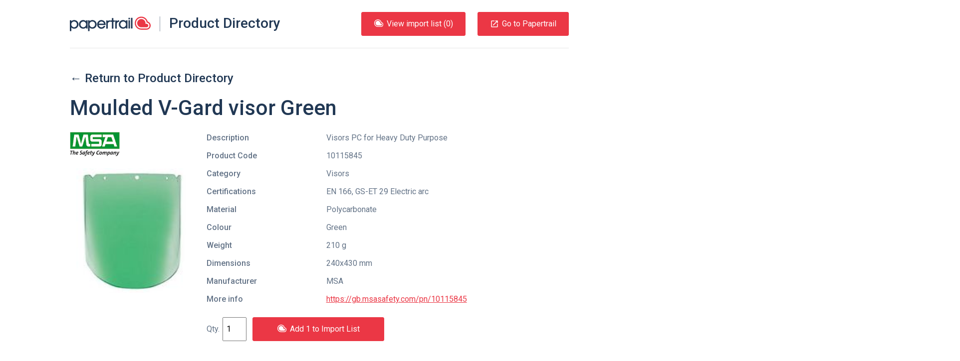

--- FILE ---
content_type: text/html; charset=UTF-8
request_url: https://products.papertrail.io/msa/9d8bf2d1-moulded-v-gard-visor-green/
body_size: 19924
content:
<!DOCTYPE html><html lang="en"><head><meta charSet="utf-8"/><meta http-equiv="x-ua-compatible" content="ie=edge"/><meta name="viewport" content="width=device-width, initial-scale=1, shrink-to-fit=no"/><style id="typography.js">html{font-family:sans-serif;-ms-text-size-adjust:100%;-webkit-text-size-adjust:100%}body{margin:0}article,aside,details,figcaption,figure,footer,header,main,menu,nav,section,summary{display:block}audio,canvas,progress,video{display:inline-block}audio:not([controls]){display:none;height:0}progress{vertical-align:baseline}[hidden],template{display:none}a{background-color:transparent;-webkit-text-decoration-skip:objects}a:active,a:hover{outline-width:0}abbr[title]{border-bottom:none;text-decoration:underline;text-decoration:underline dotted}b,strong{font-weight:inherit;font-weight:bolder}dfn{font-style:italic}h1{font-size:2em;margin:.67em 0}mark{background-color:#ff0;color:#000}small{font-size:80%}sub,sup{font-size:75%;line-height:0;position:relative;vertical-align:baseline}sub{bottom:-.25em}sup{top:-.5em}img{border-style:none}svg:not(:root){overflow:hidden}code,kbd,pre,samp{font-family:monospace,monospace;font-size:1em}figure{margin:1em 40px}hr{box-sizing:content-box;height:0;overflow:visible}button,input,optgroup,select,textarea{font:inherit;margin:0}optgroup{font-weight:700}button,input{overflow:visible}button,select{text-transform:none}[type=reset],[type=submit],button,html [type=button]{-webkit-appearance:button}[type=button]::-moz-focus-inner,[type=reset]::-moz-focus-inner,[type=submit]::-moz-focus-inner,button::-moz-focus-inner{border-style:none;padding:0}[type=button]:-moz-focusring,[type=reset]:-moz-focusring,[type=submit]:-moz-focusring,button:-moz-focusring{outline:1px dotted ButtonText}fieldset{border:1px solid silver;margin:0 2px;padding:.35em .625em .75em}legend{box-sizing:border-box;color:inherit;display:table;max-width:100%;padding:0;white-space:normal}textarea{overflow:auto}[type=checkbox],[type=radio]{box-sizing:border-box;padding:0}[type=number]::-webkit-inner-spin-button,[type=number]::-webkit-outer-spin-button{height:auto}[type=search]{-webkit-appearance:textfield;outline-offset:-2px}[type=search]::-webkit-search-cancel-button,[type=search]::-webkit-search-decoration{-webkit-appearance:none}::-webkit-input-placeholder{color:inherit;opacity:.54}::-webkit-file-upload-button{-webkit-appearance:button;font:inherit}html{font:62.5%/1.5 'Roboto',sans-serif;box-sizing:border-box;overflow-y:scroll;}*{box-sizing:inherit;}*:before{box-sizing:inherit;}*:after{box-sizing:inherit;}body{color:rgba(33,56,84,0.7);font-family:'Roboto',sans-serif;font-weight:normal;word-wrap:break-word;font-kerning:normal;-moz-font-feature-settings:"kern", "liga", "clig", "calt";-ms-font-feature-settings:"kern", "liga", "clig", "calt";-webkit-font-feature-settings:"kern", "liga", "clig", "calt";font-feature-settings:"kern", "liga", "clig", "calt";}img{max-width:100%;margin-left:0;margin-right:0;margin-top:0;padding-bottom:0;padding-left:0;padding-right:0;padding-top:0;margin-bottom:2.4rem;}h1{margin-left:0;margin-right:0;margin-top:0;padding-bottom:0;padding-left:0;padding-right:0;padding-top:0;margin-bottom:2.4rem;color:rgba(33,56,84,1);font-family:'Roboto',sans-serif;font-weight:500;text-rendering:optimizeLegibility;font-size:4.2rem;line-height:1.1428571428571428;}h2{margin-left:0;margin-right:0;margin-top:0;padding-bottom:0;padding-left:0;padding-right:0;padding-top:0;margin-bottom:2.4rem;color:rgba(33,56,84,1);font-family:'Roboto',sans-serif;font-weight:500;text-rendering:optimizeLegibility;font-size:3rem;line-height:1.6;}h3{margin-left:0;margin-right:0;margin-top:0;padding-bottom:0;padding-left:0;padding-right:0;padding-top:0;margin-bottom:2.4rem;color:rgba(33,56,84,1);font-family:'Roboto',sans-serif;font-weight:500;text-rendering:optimizeLegibility;font-size:2.4rem;line-height:1;}h4{margin-left:0;margin-right:0;margin-top:0;padding-bottom:0;padding-left:0;padding-right:0;padding-top:0;margin-bottom:2.4rem;color:rgba(33,56,84,1);font-family:'Roboto',sans-serif;font-weight:500;text-rendering:optimizeLegibility;font-size:1.8rem;line-height:1.3333333333333333;}h5{margin-left:0;margin-right:0;margin-top:0;padding-bottom:0;padding-left:0;padding-right:0;padding-top:0;margin-bottom:2.4rem;color:rgba(33,56,84,1);font-family:'Roboto',sans-serif;font-weight:500;text-rendering:optimizeLegibility;font-size:1.6rem;line-height:1.5;}h6{margin-left:0;margin-right:0;margin-top:0;padding-bottom:0;padding-left:0;padding-right:0;padding-top:0;margin-bottom:2.4rem;color:rgba(33,56,84,1);font-family:'Roboto',sans-serif;font-weight:500;text-rendering:optimizeLegibility;font-size:1.4rem;line-height:1.7142857142857142;}hgroup{margin-left:0;margin-right:0;margin-top:0;padding-bottom:0;padding-left:0;padding-right:0;padding-top:0;margin-bottom:2.4rem;}ul{margin-left:1.5rem;margin-right:0;margin-top:0;padding-bottom:0;padding-left:0;padding-right:0;padding-top:0;margin-bottom:2.4rem;list-style-position:outside;list-style-image:none;}ol{margin-left:1.5rem;margin-right:0;margin-top:0;padding-bottom:0;padding-left:0;padding-right:0;padding-top:0;margin-bottom:2.4rem;list-style-position:outside;list-style-image:none;}dl{margin-left:0;margin-right:0;margin-top:0;padding-bottom:0;padding-left:0;padding-right:0;padding-top:0;margin-bottom:2.4rem;}dd{margin-left:0;margin-right:0;margin-top:0;padding-bottom:0;padding-left:0;padding-right:0;padding-top:0;margin-bottom:2.4rem;}p{margin-left:0;margin-right:0;margin-top:0;padding-bottom:0;padding-left:0;padding-right:0;padding-top:0;margin-bottom:2.4rem;}figure{margin-left:0;margin-right:0;margin-top:0;padding-bottom:0;padding-left:0;padding-right:0;padding-top:0;margin-bottom:2.4rem;}pre{margin-left:0;margin-right:0;margin-top:0;padding-bottom:0;padding-left:0;padding-right:0;padding-top:0;margin-bottom:2.4rem;font-size:0.85rem;line-height:1.5rem;}table{margin-left:0;margin-right:0;margin-top:0;padding-bottom:0;padding-left:0;padding-right:0;padding-top:0;margin-bottom:2.4rem;font-size:1rem;line-height:1.5rem;border-collapse:collapse;width:100%;}fieldset{margin-left:0;margin-right:0;margin-top:0;padding-bottom:0;padding-left:0;padding-right:0;padding-top:0;margin-bottom:2.4rem;}blockquote{margin-left:1.5rem;margin-right:1.5rem;margin-top:0;padding-bottom:0;padding-left:0;padding-right:0;padding-top:0;margin-bottom:2.4rem;}form{margin-left:0;margin-right:0;margin-top:0;padding-bottom:0;padding-left:0;padding-right:0;padding-top:0;margin-bottom:2.4rem;}noscript{margin-left:0;margin-right:0;margin-top:0;padding-bottom:0;padding-left:0;padding-right:0;padding-top:0;margin-bottom:2.4rem;}iframe{margin-left:0;margin-right:0;margin-top:0;padding-bottom:0;padding-left:0;padding-right:0;padding-top:0;margin-bottom:2.4rem;}hr{margin-left:0;margin-right:0;margin-top:0;padding-bottom:0;padding-left:0;padding-right:0;padding-top:0;margin-bottom:calc(2.4rem - 1px);background:hsla(0,0%,0%,0.2);border:none;height:1px;}address{margin-left:0;margin-right:0;margin-top:0;padding-bottom:0;padding-left:0;padding-right:0;padding-top:0;margin-bottom:2.4rem;}b{font-weight:500;}strong{font-weight:500;}dt{font-weight:500;}th{font-weight:500;}li{margin-bottom:calc(2.4rem / 2);}ol li{padding-left:0;}ul li{padding-left:0;}li > ol{margin-left:1.5rem;margin-bottom:calc(2.4rem / 2);margin-top:calc(2.4rem / 2);}li > ul{margin-left:1.5rem;margin-bottom:calc(2.4rem / 2);margin-top:calc(2.4rem / 2);}blockquote *:last-child{margin-bottom:0;}li *:last-child{margin-bottom:0;}p *:last-child{margin-bottom:0;}li > p{margin-bottom:calc(2.4rem / 2);}code{font-size:0.85rem;line-height:1.5rem;}kbd{font-size:0.85rem;line-height:1.5rem;}samp{font-size:0.85rem;line-height:1.5rem;}abbr{border-bottom:1px dotted hsla(0,0%,0%,0.5);cursor:help;}acronym{border-bottom:1px dotted hsla(0,0%,0%,0.5);cursor:help;}abbr[title]{border-bottom:1px dotted hsla(0,0%,0%,0.5);cursor:help;text-decoration:none;}thead{text-align:left;}td,th{text-align:left;border-bottom:1px solid hsla(0,0%,0%,0.12);font-feature-settings:"tnum";-moz-font-feature-settings:"tnum";-ms-font-feature-settings:"tnum";-webkit-font-feature-settings:"tnum";padding-left:1rem;padding-right:1rem;padding-top:0.75rem;padding-bottom:calc(0.75rem - 1px);}th:first-child,td:first-child{padding-left:0;}th:last-child,td:last-child{padding-right:0;}</style><meta name="generator" content="Gatsby 2.17.8"/><title data-react-helmet="true">MSA Moulded V-Gard visor Green | Papertrail.io Product Directory</title><link data-react-helmet="true" rel="shortcut icon" type="image/png" href="https://uploads-ssl.webflow.com/5fd110263ed35ff3e1e1b669/5fd110263ed35f6cbbe1b706_Mask%20Group.png"/><meta data-react-helmet="true" property="fb:app_id" content="750189481699600"/><meta data-react-helmet="true" property="og:site_name" content="Papertrail.io Product Directory"/><meta data-react-helmet="true" property="og:type" content="website"/><meta data-react-helmet="true" name="twitter:site" content="@papertrail_io"/><meta data-react-helmet="true" name="twitter:creator" content="@papertrail_io"/><meta data-react-helmet="true" name="twitter:card" content="summary_large_image"/><meta data-react-helmet="true" name="twitter:description" content="View details of the MSA Moulded V-Gard visor Green, including photos and downloads. Easily import the product information into Papertrail."/><meta data-react-helmet="true" name="image" content="https://uploads-ssl.webflow.com/5fd110263ed35ff3e1e1b669/6047cdf316a1ec47994dfebf_Papertrail%20og-min.png"/><meta data-react-helmet="true" name="description" content="View details of the MSA Moulded V-Gard visor Green, including photos and downloads. Easily import the product information into Papertrail."/><meta data-react-helmet="true" property="og:title" content="MSA Moulded V-Gard visor Green"/><meta data-react-helmet="true" property="og:description" content="View details of the MSA Moulded V-Gard visor Green, including photos and downloads. Easily import the product information into Papertrail."/><meta data-react-helmet="true" property="og:image" content="https://uploads-ssl.webflow.com/5fd110263ed35ff3e1e1b669/6047cdf316a1ec47994dfebf_Papertrail%20og-min.png"/><meta data-react-helmet="true" name="twitter:title" content="MSA Moulded V-Gard visor Green"/><meta data-react-helmet="true" name="twitter:description" content="View details of the MSA Moulded V-Gard visor Green, including photos and downloads. Easily import the product information into Papertrail."/><meta data-react-helmet="true" name="twitter:image:src" content="https://uploads-ssl.webflow.com/5fd110263ed35ff3e1e1b669/6047cdf316a1ec47994dfebf_Papertrail%20og-min.png"/><style data-styled="jzNtwA kZoTFc bqqKYp ePqnSz hzUzpN dYTkiP cnisgj jnlwcn fundPA cLfYop XmerM ecJtAd gkpmKA gmBTDG hSYqHc fyTjaI jaVtAa gknvcV ljDahx gyidMl vRYnf bIoIDz fCqClL irnsaO bFzTJC boAzhQ kJdfGm cYzjxr gqAspI iIMXrr gBlyXb kmHbD jXsmPr hymuDT cmJOXv kjZSPf ftepTK dyKHKP dnqdNQ fENZio gzGqql ewKarB cnMXeB fEPOZg hkZoRD iVqZYL hIQXXo bWEXmL hWRUa qJFOm gZNouM gQFpOT gcqUJR erWFLx fULRvS caQeKN hLGeEg cnJbZK cIPsFY kzUAym gwsNjz Awdxf dEhDGB" data-styled-version="4.1.1">
/* sc-component-id: HorizontalRule-sc-7hihbn-0 */
.hkZoRD{margin-bottom:0;}
/* sc-component-id: SocialIcons__SocialList-uszhsw-0 */
.hLGeEg{margin:0;list-style-type:none;}
/* sc-component-id: SocialIcons__SocialListItem-uszhsw-1 */
.cnJbZK{display:inline-block;margin-bottom:0;margin-right:48px;} .cnJbZK:last-child{margin-right:0;}
/* sc-component-id: SocialIcons__ImageStyled-uszhsw-2 */
.cIPsFY{height:24px;margin-bottom:0;}
/* sc-component-id: Section-sc-9eajnt-0 */
.erWFLx{display:-webkit-box;display:-webkit-flex;display:-ms-flexbox;display:flex;} @media only screen and (max-width:840px){.erWFLx{-webkit-flex-wrap:wrap;-ms-flex-wrap:wrap;flex-wrap:wrap;}}
/* sc-component-id: SectionItem-sc-1dchfg8-0 */
.fULRvS{-webkit-flex:1 0 auto;-ms-flex:1 0 auto;flex:1 0 auto;} @media only screen and (max-width:840px){.fULRvS{width:100%;-webkit-flex:1 1 100%;-ms-flex:1 1 100%;flex:1 1 100%;text-align:left;margin-bottom:24px;}.fULRvS:last-child{margin-bottom:0;}}.caQeKN{-webkit-flex:1 0 auto;-ms-flex:1 0 auto;flex:1 0 auto;text-align:right;} @media only screen and (max-width:840px){.caQeKN{width:100%;-webkit-flex:1 1 100%;-ms-flex:1 1 100%;flex:1 1 100%;text-align:left;margin-bottom:24px;}.caQeKN:last-child{margin-bottom:0;}}
/* sc-component-id: SitePreFooter__ListInline-qy77ku-1 */
.kzUAym{margin:0;list-style-type:none;} .kzUAym > li{display:inline-block;margin-bottom:0;margin-right:48px;} .kzUAym > li:last-child{margin-right:0;}
/* sc-component-id: SiteFooter__TextFlush-sc-89xgq5-0 */
.dEhDGB{margin-bottom:0;color:#213854;}
/* sc-component-id: ContentContainer-l04jq2-0 */
.jaVtAa{position:relative;max-width:1000px;margin:0 auto;} @media only screen and (max-width:1024px){.jaVtAa{padding-left:24px;padding-right:24px;}}
/* sc-component-id: SiteLinksListContainer__SiteLinksTitle-sc-4v40co-0 */
.qJFOm{font-size:1.8rem;line-height:1.3333333333333333;font-weight:500;}
/* sc-component-id: SiteLinksSection__SiteLinksLayout-sc-1knzoii-0 */
.bWEXmL{display:-webkit-box;display:-webkit-flex;display:-ms-flexbox;display:flex;} @media only screen and (max-width:840px){.bWEXmL{-webkit-flex-wrap:wrap;-ms-flex-wrap:wrap;flex-wrap:wrap;}}
/* sc-component-id: SiteLinksSection__SiteLinksLayoutCol-sc-1knzoii-1 */
.hWRUa{-webkit-flex:1 0px;-ms-flex:1 0px;flex:1 0px;margin-right:24px;} @media only screen and (max-width:840px){.hWRUa{-webkit-flex:1 0 50%;-ms-flex:1 0 50%;flex:1 0 50%;width:50%;margin-bottom:24px;}}
/* sc-component-id: SiteLinksSection__SiteLinksList-sc-1knzoii-2 */
.gZNouM{list-style-type:none;margin:0;}
/* sc-component-id: SiteLinksSection__SiteLinksItem-sc-1knzoii-3 */
.gcqUJR{margin-bottom:0;}
/* sc-component-id: PapertrailLogo__StyledLogo-sc-16mya9n-0 */
.cnisgj{width:162px;height:30px;} .cnisgj.logo-text{-webkit-transition:fill 0.3s ease;transition:fill 0.3s ease;} .cnisgj.logo-text.white-blue{fill:#fff;} .cnisgj.logo-text.white{fill:#fff;} .cnisgj.logo-text.white-red{fill:#fff;} .cnisgj.logo-text.blue-red{fill:#213854;} .cnisgj.logo-text.blue{fill:#213854;} .cnisgj.logo-image{-webkit-transition:fill 0.3s ease;transition:fill 0.3s ease;} .cnisgj.logo-image.white-blue{fill:#213854;} .cnisgj.logo-image.white{fill:#fff;} .cnisgj.logo-image.white-red{fill:#eb3745;} .cnisgj.logo-image.blue-red{fill:#eb3745;} .cnisgj.logo-image.blue{fill:#213854;}
/* sc-component-id: Button-sc-1aj9erv-0 */
.ecJtAd{border-radius:3px;border-style:solid;border-width:1px;cursor:pointer;padding:11px 24px;background-color:#eb3745;border-color:#eb3745;color:#fff;display:inline-block;-webkit-text-decoration:none;text-decoration:none;} .ecJtAd[disabled]{cursor:not-allowed;background-color:#c2c8d0;color:#fff;border-color:#c2c8d0;} .ecJtAd:hover{background-color:hsl(355.29999999999995,81.8%,45.5%);border-color:hsl(355.29999999999995,81.8%,45.5%);}
/* sc-component-id: ListButton__PTLogo-msh09a-0 */
.gkpmKA{height:15px;width:20px;margin-bottom:6px;margin-right:6px;}
/* sc-component-id: SiteHeader__SkipToContent-xoppmw-0 */
.ePqnSz{position:absolute;left:-999px;} .ePqnSz:focus{left:24px;}
/* sc-component-id: SiteHeader__StyledHeader-xoppmw-1 */
.hzUzpN{width:100%;display:-webkit-box;display:-webkit-flex;display:-ms-flexbox;display:flex;-webkit-align-items:center;-webkit-box-align:center;-ms-flex-align:center;align-items:center;padding-top:24px;padding-bottom:24px;-webkit-box-pack:justify;-webkit-justify-content:space-between;-ms-flex-pack:justify;justify-content:space-between;border-bottom:1px solid rgba(0,0,0,0.1);z-index:1;} @media only screen and (max-width:880px){.hzUzpN{-webkit-flex-direction:column;-ms-flex-direction:column;flex-direction:column;-webkit-align-items:start;-webkit-box-align:start;-ms-flex-align:start;align-items:start;}}
/* sc-component-id: SiteHeader__TitleLink-xoppmw-2 */
.dYTkiP{display:-webkit-box;display:-webkit-flex;display:-ms-flexbox;display:flex;-webkit-text-decoration:none;text-decoration:none;} @media only screen and (max-width:500px){.dYTkiP{-webkit-flex-direction:column;-ms-flex-direction:column;flex-direction:column;}}
/* sc-component-id: SiteHeader__SiteTitle-xoppmw-3 */
.jnlwcn{display:inline;margin:0;padding:0;line-height:28px;font-size:28px;border-left:1px solid #8f9ba9;margin-left:18px;padding-left:18px;} @media only screen and (max-width:500px){.jnlwcn{margin:12px 0 0 -2px;border:none;padding:0;}}
/* sc-component-id: SiteHeader__ButtonStyled-xoppmw-4 */
.gmBTDG{border-radius:3px;border-style:solid;border-width:1px;cursor:pointer;padding:11px 24px;background-color:#eb3745;border-color:#eb3745;color:#fff;display:inline-block;-webkit-text-decoration:none;text-decoration:none;display:-webkit-box;display:-webkit-flex;display:-ms-flexbox;display:flex;-webkit-align-items:center;-webkit-box-align:center;-ms-flex-align:center;align-items:center;} .gmBTDG[disabled]{cursor:not-allowed;background-color:#c2c8d0;color:#fff;border-color:#c2c8d0;} .gmBTDG:hover{background-color:hsl(355.29999999999995,81.8%,45.5%);border-color:hsl(355.29999999999995,81.8%,45.5%);} @media only screen and (max-width:880px){.gmBTDG{margin-top:12px;padding:6px 12px;}} @media only screen and (max-width:420px){.gmBTDG{display:none;}}
/* sc-component-id: SiteHeader__MdLaunchContainer-xoppmw-5 */
.hSYqHc{font-size:18px;line-height:18px;margin-right:6px;}
/* sc-component-id: SiteHeader__ListButtonStyled-xoppmw-6 */
.XmerM{margin-right:24px;} @media only screen and (max-width:880px){.XmerM{margin-top:12px;padding:6px 12px;}}
/* sc-component-id: SiteHeader__ButtonsContainer-xoppmw-7 */
.fundPA{display:-webkit-box;display:-webkit-flex;display:-ms-flexbox;display:flex;-webkit-align-items:flex-end;-webkit-box-align:flex-end;-ms-flex-align:flex-end;align-items:flex-end;}
/* sc-component-id: SiteHeader__ButtonContainer-xoppmw-8 */
.cLfYop{display:-webkit-box;display:-webkit-flex;display:-ms-flexbox;display:flex;}
/* sc-component-id: sc-global-2044620061 */
html{-webkit-font-smoothing:antialiased;} body{overflow-x:hidden;font-size:1.6rem;} img,svg{margin-bottom:0;vertical-align:bottom;} a{color:inherit;} .gatsby-image-outer-wrapper{display:contents;} [hidden]{display:block;}
/* sc-component-id: Layout__HeaderOuterContainer-ooual9-0 */
.jzNtwA{position:relative;z-index:1;}
/* sc-component-id: Layout__HeaderBackground-ooual9-1 */
.kZoTFc{position:absolute;background:none;height:200%;width:200%;bottom:0px;left:-50%;-webkit-transform:rotate(355deg);-ms-transform:rotate(355deg);transform:rotate(355deg);}
/* sc-component-id: Layout__HeaderContent-ooual9-2 */
.bqqKYp{position:relative;max-width:1000px;margin:0 auto;} @media only screen and (max-width:1024px){.bqqKYp{padding-left:24px;padding-right:24px;}}
/* sc-component-id: Layout__ContentContainerStyled-ooual9-3 */
.iVqZYL{position:relative;max-width:1000px;margin:0 auto;padding-top:48px;padding-bottom:48px;} @media only screen and (max-width:1024px){.iVqZYL{padding-left:24px;padding-right:24px;}} @media only screen and (max-width:840px){.iVqZYL{padding-top:24px;padding-bottom:24px;}}
/* sc-component-id: Layout__ContentMain-ooual9-4 */
.fyTjaI{padding-top:48px;} @media only screen and (max-width:840px){.fyTjaI{padding-top:48px;}}
/* sc-component-id: Layout__PapertrailLogoHeading-ooual9-5 */
.hIQXXo{margin-top:24px;margin-bottom:48px;} @media only screen and (max-width:840px){.hIQXXo{margin-bottom:24px;}}
/* sc-component-id: Layout__ContentContainerFooterStyled-ooual9-6 */
.Awdxf{position:relative;max-width:1000px;margin:0 auto;padding-top:48px;padding-bottom:48px;margin-bottom:48px;} @media only screen and (max-width:1024px){.Awdxf{padding-left:24px;padding-right:24px;}} @media only screen and (max-width:840px){.Awdxf{padding-top:24px;padding-bottom:24px;}}
/* sc-component-id: ProductFieldsList__DefinitionTitle-sc-9qxrp0-0 */
.kJdfGm{float:left;margin-right:5%;max-width:28%;font-weight:500;}
/* sc-component-id: ProductFieldsList__DefinitionDescription-sc-9qxrp0-1 */
.cYzjxr{margin-left:33%;margin-bottom:12px;} .cYzjxr::after{content:' ';display:block;clear:left;}
/* sc-component-id: ProductFieldsList__DownloadLink-sc-9qxrp0-2 */
.gqAspI{color:#eb3745;}
/* sc-component-id: ProductDetails__ContentContainer-zqttgt-0 */
.ljDahx{display:-webkit-box;display:-webkit-flex;display:-ms-flexbox;display:flex;} @media only screen and (max-width:750px){.ljDahx{-webkit-flex-direction:column;-ms-flex-direction:column;flex-direction:column;}}
/* sc-component-id: ProductDetails__ImageContainer-zqttgt-1 */
.gyidMl{-webkit-flex-basis:30%;-ms-flex-preferred-size:30%;flex-basis:30%;margin-right:24px;}
/* sc-component-id: ProductDetails__ImageList-zqttgt-2 */
.bIoIDz{margin:0;list-style:none;text-align:center;}
/* sc-component-id: ProductDetails__ManufacturerImage-zqttgt-4 */
.vRYnf{max-width:100px;max-height:100px;margin-bottom:24px;}
/* sc-component-id: ProductDetails__DetailsContainer-zqttgt-7 */
.fCqClL{width:100%;}
/* sc-component-id: ProductDetails__DefinitionList-zqttgt-8 */
.irnsaO{font-size:16px;}
/* sc-component-id: ProductDetails__DefinitionTitle-zqttgt-9 */
.bFzTJC{float:left;margin-right:5%;max-width:28%;font-weight:500;}
/* sc-component-id: ProductDetails__DefinitionDescription-zqttgt-10 */
.boAzhQ{margin-left:33%;margin-bottom:12px;} .boAzhQ::after{content:' ';display:block;clear:left;}
/* sc-component-id: JumboText-ddjp86-0 */
.fEPOZg{font-size:4.2rem;line-height:1.1428571428571428;font-weight:500;color:#213854;margin-bottom:48px;} @media only screen and (max-width:840px){.fEPOZg{font-size:2.4rem;line-height:3rem;margin-bottom:24px;}}
/* sc-component-id: BottomCTA__ContentContainerPadded-kq2wjh-0 */
.cnMXeB{position:relative;max-width:1000px;margin:0 auto;text-align:center;margin-top:48px;margin-bottom:48px;} @media only screen and (max-width:1024px){.cnMXeB{padding-left:24px;padding-right:24px;}} @media only screen and (max-width:840px){.cnMXeB{margin-top:24px;margin-bottom:24px;}}
/* sc-component-id: BackLink__LinkStyled-yqi2yg-0 */
.gknvcV{-webkit-text-decoration:none;text-decoration:none;} .gknvcV:hover{-webkit-text-decoration:underline;text-decoration:underline;}
/* sc-component-id: ImageOverhangContainer__ImageWrapper-je0iyt-0 */
.gzGqql{position:absolute;overflow:initial;width:50%;height:100%;top:0;left:0;} @media only screen and (max-width:840px){.gzGqql{width:100%;position:static;direction:rtl;padding-right:24px;padding-left:24px;text-align:center;}}
/* sc-component-id: ImageOverhangContainer__Image-je0iyt-1 */
.ewKarB{bottom:-12rem;position:absolute;margin-bottom:0;right:0;} @media only screen and (max-width:840px){.ewKarB{position:static;-webkit-transform:none;-ms-transform:none;transform:none;max-width:150%;}}
/* sc-component-id: ImageContentContainer__Content-sc-1919zn-0 */
.jXsmPr{max-width:calc(50% - 48px);padding-top:120px;padding-bottom:120px;} @media only screen and (max-width:840px){.jXsmPr{max-width:initial;padding-top:0;padding-bottom:0;margin-bottom:24px;}}
/* sc-component-id: ImageContentContainer__Container-sc-1919zn-1 */
.kmHbD{margin-top:48px;margin-bottom:48px;position:relative;} @media only screen and (max-width:840px){.kmHbD{margin-top:24px;}}
/* sc-component-id: Logo__LogoContainer-sc-8qg5kz-0 */
.hymuDT{padding:1.5rem 0;}
/* sc-component-id: Flag-yermlt-0 */
.ftepTK{display:-webkit-box;display:-webkit-flex;display:-ms-flexbox;display:flex;-webkit-align-items:center;-webkit-box-align:center;-ms-flex-align:center;align-items:center;}
/* sc-component-id: Flag__FlagImage-yermlt-1 */
.dyKHKP{-webkit-flex:0 1 48px;-ms-flex:0 1 48px;flex:0 1 48px;margin-right:24px;}
/* sc-component-id: Flag__FlagContent-yermlt-2 */
.dnqdNQ{-webkit-flex:1 0;-ms-flex:1 0;flex:1 0;}
/* sc-component-id: Quote__FlushText-oen64b-0 */
.fENZio{margin-bottom:0;color:#fff;}
/* sc-component-id: Quote-oen64b-1 */
.kjZSPf{font-size:1.8rem;line-height:1.3333333333333333;color:#fff;} @media only screen and (max-width:840px){.kjZSPf{font-size:1.6rem;line-height:2.4rem;}}
/* sc-component-id: Title__USPTitle-sc-1cngdi3-0 */
.cmJOXv{text-align:center;text-align:left;color:#fff;} @media only screen and (max-width:840px){.cmJOXv{font-size:2.4rem;line-height:3rem;}}
/* sc-component-id: Testimonial__DarkBackgroundContainer-sc-2tw4qb-0 */
.gBlyXb{background-image:url(/static/partner-quote-background-a95790ffbf814d399edee44e50b8f558.png);background-size:cover;margin-bottom:144px;} @media only screen and (max-width:840px){.gBlyXb{padding-top:24px;padding-bottom:24px;margin-bottom:48px;}}
/* sc-component-id: SiteLinksSection__getLinkStyled-sc-1knzoii-4 */
.gQFpOT{-webkit-text-decoration:none;text-decoration:none;} .gQFpOT:hover{-webkit-text-decoration:underline;text-decoration:underline;}
/* sc-component-id: SitePreFooter__getBrandLink-qy77ku-0 */
.gwsNjz{-webkit-text-decoration:none;text-decoration:none;color:inherit;} .gwsNjz:hover{-webkit-text-decoration:underline;text-decoration:underline;}</style><link href="//fonts.googleapis.com/css?family=Roboto:400,400i,500" rel="stylesheet" type="text/css"/><link rel="sitemap" type="application/xml" href="/sitemap.xml"/><link rel="preconnect dns-prefetch" href="https://www.google-analytics.com"/><link as="script" rel="preload" href="/webpack-runtime-4d06081cfc174def128c.js"/><link as="script" rel="preload" href="/app-ba734ab5ef1d35d98573.js"/><link as="script" rel="preload" href="/commons-579cf622c367c5e4900f.js"/><link as="script" rel="preload" href="/component---src-templates-product-js-142bdc06e66aa2e7f2f5.js"/><link as="fetch" rel="preload" href="/page-data/msa/9d8bf2d1-moulded-v-gard-visor-green/page-data.json" crossorigin="anonymous"/></head><body><noscript id="gatsby-noscript">This app works best with JavaScript enabled.</noscript><div id="___gatsby"><div style="outline:none" tabindex="-1" role="group" id="gatsby-focus-wrapper"><div id="root"><div class="Layout__HeaderOuterContainer-ooual9-0 jzNtwA"><div class="Layout__HeaderBackground-ooual9-1 kZoTFc"></div><div class="Layout__HeaderContent-ooual9-2 bqqKYp"><a href="#content" class="SiteHeader__SkipToContent-xoppmw-0 ePqnSz">Skip to content</a><header class="SiteHeader__StyledHeader-xoppmw-1 hzUzpN"><a class="SiteHeader__TitleLink-xoppmw-2 dYTkiP" href="/"><svg class="blue-red PapertrailLogo__StyledLogo-sc-16mya9n-0 cnisgj" viewBox="0 0 444 80"><title>Papertrail</title><g class="logo-image blue-red PapertrailLogo__StyledLogo-sc-16mya9n-0 cnisgj"><path d="M427.426 27.018C423.332 11.316 409.13 0 392.6 0c-19.854 0-36.008 16.146-36.008 35.993 0 19.846 16.153 35.993 36.007 35.993h28.464C433.71 71.986 444 61.7 444 49.057c0-10.431-6.953-19.279-16.574-22.039zm-6.364 38.48h-28.464c-16.273 0-29.516-13.236-29.516-29.505 0-16.27 13.24-29.505 29.516-29.505 15.07 0 27.54 11.547 29.303 26.147h-.021c8.69.427 15.63 7.63 15.63 16.42 0 9.066-7.377 16.443-16.448 16.443z"></path><path d="M421.062 39.372h-5.711v-3.38c0-12.542-10.205-22.747-22.754-22.747-12.548 0-22.758 10.205-22.758 22.748 0 12.542 10.21 22.748 22.758 22.748h28.464c5.344 0 9.688-4.343 9.688-9.685.001-5.339-4.344-9.683-9.687-9.684"></path></g><path class="logo-text blue-red PapertrailLogo__StyledLogo-sc-16mya9n-0 cnisgj" d="M7.106 80h-6C.496 80 0 79.504 0 78.895V20.94c0-.606.492-1.097 1.097-1.097H7.19c.61 0 1.103.494 1.103 1.104v4.482c4.234-4.402 9.48-6.602 15.235-6.602 13.795 0 23.868 10.323 23.868 23.944 0 6.346-2.37 12.268-6.602 16.67-4.57 4.819-9.903 7.02-16.758 7.02-6.177 0-11.426-2.197-15.826-6.684v19.115c0 .609-.494 1.105-1.104 1.105V80zm16.17-21.49c8.38 0 15.572-6.77 15.572-15.654 0-9.475-7.108-16.243-15.657-16.243-7.955 0-15.234 7.19-15.234 15.653 0 9.222 7.194 16.245 15.319 16.244zm65.682 1.351c-4.23 4.4-9.48 6.601-15.234 6.601-13.795 0-23.783-10.319-23.783-23.942 0-6.345 2.287-12.268 6.518-16.669 4.57-4.822 9.903-7.022 16.758-7.022 6.18 0 11.426 2.2 15.742 6.686v-4.4c0-.605.494-1.1 1.105-1.1h6.085c.61 0 1.104.495 1.104 1.1v43.229c0 .612-.494 1.104-1.104 1.104h-6.085c-.61 0-1.105-.492-1.105-1.105v-4.479l-.001-.003zm-14.81-1.181c7.956 0 15.234-7.19 15.234-15.654 0-9.223-7.28-16.242-15.405-16.242a15.546 15.546 0 0 0-15.573 15.65c0 9.476 7.196 16.244 15.743 16.244l.001.002zM106.99 80h-6.003c-.61 0-1.104-.496-1.104-1.105V20.946c0-.61.494-1.104 1.104-1.104h6.085c.61 0 1.104.494 1.104 1.104v4.482c4.232-4.4 9.48-6.6 15.235-6.6 13.797 0 23.868 10.322 23.868 23.943 0 6.347-2.37 12.27-6.6 16.67-4.57 4.822-9.903 7.02-16.76 7.02-6.177 0-11.424-2.197-15.825-6.682v19.115c0 .61-.494 1.107-1.104 1.106zm16.168-21.49c8.38 0 15.573-6.77 15.573-15.654 0-9.475-7.107-16.243-15.656-16.243-7.957 0-15.236 7.19-15.236 15.653 0 9.222 7.196 16.245 15.319 16.244zm50.195.17c5.204 0 9.707-2.502 12.38-6.902.202-.332.557-.545.947-.545h6.887c.813 0 1.35.853.997 1.584-4.356 9.132-11.835 13.986-21.21 13.986-6.687 0-12.273-2.369-16.76-7.109-4.315-4.484-6.77-10.746-6.77-16.838 0-6.431 2.2-12.013 6.432-16.581 4.573-4.992 10.327-7.447 16.928-7.447 7.958 0 15.15 3.807 19.636 10.575 2.71 4.148 3.894 8.972 3.894 15.23v.165c0 .61-.496 1.103-1.105 1.103h-37.15c1.352 7.701 7.445 12.781 14.893 12.781l.001-.002zm.085-31.896c-7.11 0-12.78 4.48-14.727 11.76h29.03c-2.03-7.45-7.276-11.76-14.303-11.76zm26.329 38.075V21.633c0-.608.493-1.104 1.105-1.104h5.49c.61 0 1.104.494 1.104 1.103v4.142c2.468-3.698 7.835-5.574 11.875-5.942.65-.06 1.212.453 1.212 1.106v6.374c0 .556-.412 1.028-.96 1.092-6.95.835-11.617 4.65-11.617 12.26v24.195c0 .611-.493 1.105-1.105 1.105h-6a1.104 1.104 0 0 1-1.104-1.105m30.965-36.521h-7.664a1.104 1.104 0 0 1-1.106-1.106v-5.235c0-.613.493-1.106 1.106-1.106h7.664V8.834c0-.61.496-1.104 1.104-1.104h5.918c.609 0 1.104.494 1.104 1.103V20.89h7.666c.61 0 1.105.495 1.105 1.107v5.235c0 .612-.497 1.106-1.105 1.106h-7.666v36.883c0 .609-.496 1.106-1.104 1.106h-5.915a1.107 1.107 0 0 1-1.105-1.106V28.34m18.974 36.519V21.635c0-.61.493-1.104 1.104-1.104h5.492c.61 0 1.104.494 1.104 1.104v4.143c2.472-3.708 7.853-5.583 11.896-5.946.644-.06 1.189.458 1.189 1.106v6.378c0 .547-.402 1.024-.947 1.088-6.958.83-11.63 4.644-11.63 12.264v24.19c0 .611-.492 1.104-1.104 1.104h-6a1.098 1.098 0 0 1-1.104-1.103m58.438-4.998c-4.23 4.4-9.479 6.601-15.232 6.601-13.796 0-23.783-10.319-23.783-23.942 0-6.345 2.287-12.268 6.518-16.669 4.57-4.822 9.903-7.022 16.759-7.022 6.178 0 11.427 2.2 15.74 6.686v-4.4c0-.605.494-1.1 1.106-1.1h6.085c.61 0 1.106.495 1.106 1.1v43.229c0 .612-.496 1.104-1.106 1.104h-6.085a1.102 1.102 0 0 1-1.105-1.105v-4.479l-.003-.003zm-14.81-1.181c7.956 0 15.234-7.19 15.234-15.654 0-9.223-7.278-16.242-15.405-16.242a15.542 15.542 0 0 0-15.569 15.65c0 9.476 7.192 16.244 15.739 16.244l.001.002zm28.51-44.91V7.556c0-.527.494-.954 1.104-.954h5.916c.609 0 1.104.427 1.104.954v6.212c0 .53-.495.956-1.104.956h-5.916c-.61 0-1.104-.428-1.104-.957v.003zm1.104 5.996h5.916c.609 0 1.104.492 1.104 1.104v43.226c0 .609-.495 1.104-1.104 1.104h-5.916c-.61 0-1.104-.496-1.104-1.105V20.87c0-.612.494-1.104 1.104-1.104zm13.874-13.163h5.914c.609 0 1.105.493 1.105 1.104v56.391c0 .607-.496 1.103-1.105 1.103h-5.914a1.103 1.103 0 0 1-1.105-1.104V7.706a1.1 1.1 0 0 1 1.105-1.103"></path></svg><h3 class="SiteHeader__SiteTitle-xoppmw-3 jnlwcn">Product Directory</h3></a><div class="SiteHeader__ButtonsContainer-xoppmw-7 fundPA"><div class="SiteHeader__ButtonContainer-xoppmw-8 cLfYop"><a class="SiteHeader__ListButtonStyled-xoppmw-6 XmerM Button-sc-1aj9erv-0 ecJtAd" href="/import-list"><svg viewBox="0 0 16.534 13.617" fill="#fff" class="ListButton__PTLogo-msh09a-0 gkpmKA"><path d="M13.399 5.111a6.807 6.807 0 10-6.588 8.506h5.384a4.338 4.338 0 001.2-8.506zm-1.2 7.279H6.808a5.581 5.581 0 115.543-6.217 3.11 3.11 0 01-.155 6.217z"></path><path d="M12.195 7.448h-1.08v-.639a4.3 4.3 0 10-4.3 4.3h5.384a1.832 1.832 0 100-3.664"></path></svg>View import list (<!-- -->--<!-- -->)</a></div><div class="SiteHeader__ButtonContainer-xoppmw-8 cLfYop"><a href="https://www.papertrail.io/?utm_source=product-directory&amp;utm_campaign=menu-button" target="_blank" class="SiteHeader__ButtonStyled-xoppmw-4 gmBTDG"><div class="SiteHeader__MdLaunchContainer-xoppmw-5 hSYqHc"><svg stroke="currentColor" fill="currentColor" stroke-width="0" viewBox="0 0 24 24" height="1em" width="1em" xmlns="http://www.w3.org/2000/svg"><path d="M19 19H5V5h7V3H5c-1.11 0-2 .9-2 2v14c0 1.1.89 2 2 2h14c1.1 0 2-.9 2-2v-7h-2v7zM14 3v2h3.59l-9.83 9.83 1.41 1.41L19 6.41V10h2V3h-7z"></path></svg></div>Go to Papertrail</a></div></div></header></div></div><div class="Layout__ContentMain-ooual9-4 fyTjaI"><div class="ContentContainer-l04jq2-0 jaVtAa"><a class="BackLink__LinkStyled-yqi2yg-0 gknvcV" href="/"><h3>← Return to Product Directory</h3></a><a id="content"></a><h1>Moulded V-Gard visor Green</h1><div class="ProductDetails__ContentContainer-zqttgt-0 ljDahx"><div class="ProductDetails__ImageContainer-zqttgt-1 gyidMl"><img src="https://manufacturer-logos.papertrail.io/msa-150w.png" alt="MSA logo" class="ProductDetails__ManufacturerImage-zqttgt-4 vRYnf"/><ul class="ProductDetails__ImageList-zqttgt-2 bIoIDz"><li><div class=" gatsby-image-wrapper" style="position:relative;overflow:hidden;display:inline-block;width:250px;height:250px"><noscript><picture><source srcset="/static/458fc3dc03f7216b034407a82f23eef2/e1021/6925dcf767c32c254bbf8ab0d9ad4fee.jpg 1x" /><img loading="lazy" width="135" height="150" srcset="/static/458fc3dc03f7216b034407a82f23eef2/e1021/6925dcf767c32c254bbf8ab0d9ad4fee.jpg 1x" src="/static/458fc3dc03f7216b034407a82f23eef2/e1021/6925dcf767c32c254bbf8ab0d9ad4fee.jpg" alt="Image of the MSA Moulded V-Gard visor Green" style="position:absolute;top:0;left:0;opacity:1;width:100%;height:100%;object-fit:cover;object-position:center"/></picture></noscript></div></li></ul></div><div class="ProductDetails__DetailsContainer-zqttgt-7 fCqClL"><dl class="ProductDetails__DefinitionList-zqttgt-8 irnsaO"><dt class="ProductDetails__DefinitionTitle-zqttgt-9 bFzTJC">Description</dt><dd class="ProductDetails__DefinitionDescription-zqttgt-10 boAzhQ">Visors PC for Heavy Duty Purpose</dd><dt class="ProductFieldsList__DefinitionTitle-sc-9qxrp0-0 kJdfGm">Product Code</dt><dd class="ProductFieldsList__DefinitionDescription-sc-9qxrp0-1 cYzjxr">10115845</dd><dt class="ProductFieldsList__DefinitionTitle-sc-9qxrp0-0 kJdfGm">Category</dt><dd class="ProductFieldsList__DefinitionDescription-sc-9qxrp0-1 cYzjxr">Visors</dd><dt class="ProductFieldsList__DefinitionTitle-sc-9qxrp0-0 kJdfGm">Certifications</dt><dd class="ProductFieldsList__DefinitionDescription-sc-9qxrp0-1 cYzjxr">EN 166<!-- -->, <!-- -->GS-ET 29 Electric arc</dd><dt class="ProductFieldsList__DefinitionTitle-sc-9qxrp0-0 kJdfGm">Material</dt><dd class="ProductFieldsList__DefinitionDescription-sc-9qxrp0-1 cYzjxr">Polycarbonate</dd><dt class="ProductFieldsList__DefinitionTitle-sc-9qxrp0-0 kJdfGm">Colour</dt><dd class="ProductFieldsList__DefinitionDescription-sc-9qxrp0-1 cYzjxr">Green</dd><dt class="ProductFieldsList__DefinitionTitle-sc-9qxrp0-0 kJdfGm">Weight</dt><dd class="ProductFieldsList__DefinitionDescription-sc-9qxrp0-1 cYzjxr">210 g</dd><dt class="ProductFieldsList__DefinitionTitle-sc-9qxrp0-0 kJdfGm">Dimensions</dt><dd class="ProductFieldsList__DefinitionDescription-sc-9qxrp0-1 cYzjxr">240x430 mm</dd><dt class="ProductFieldsList__DefinitionTitle-sc-9qxrp0-0 kJdfGm">Manufacturer</dt><dd class="ProductFieldsList__DefinitionDescription-sc-9qxrp0-1 cYzjxr">MSA</dd><dt class="ProductFieldsList__DefinitionTitle-sc-9qxrp0-0 kJdfGm">More info</dt><dd class="ProductFieldsList__DefinitionDescription-sc-9qxrp0-1 cYzjxr"><a href="https://gb.msasafety.com/pn/10115845" target="_blank" rel="nofollow noopener" class="ProductFieldsList__DownloadLink-sc-9qxrp0-2 gqAspI">https://gb.msasafety.com/pn/10115845</a></dd></dl><div class="AddToListButton__ActionsWrapper-sc-2ki912-4 iIMXrr"></div></div></div></div><div class="Testimonial__DarkBackgroundContainer-sc-2tw4qb-0 gBlyXb"><div class="ImageContentContainer__Container-sc-1919zn-1 kmHbD"><div class="ContentContainer-l04jq2-0 jaVtAa"><div style="margin-left:auto" class="ImageContentContainer__Content-sc-1919zn-0 jXsmPr"><div><div class="Logo__LogoContainer-sc-8qg5kz-0 hymuDT"><svg viewBox="0 0 106.931 34.323" style="max-width:100px" fill="#fff"><path d="M9.148 29.98v-4.343l10.565.041c10.965.041 11.047.041 12.762.441a8.136 8.136 0 012.546 1.109 3.175 3.175 0 011.345 3.018c-.123 2.074-1.869 3.316-5.4 3.84-.934.144-2.4.164-11.448.2l-10.37.041zm17.064.862c.585-.216.852-.513.821-.934a.631.631 0 00-.349-.565c-.554-.37-1.1-.421-5.082-.421h-3.8v2.136l4.014-.031a27.914 27.914 0 004.384-.164zm13.121 3.4c-.031-.031-.062-1.982-.062-4.322v-4.271h10.021l2.906 1.448 2.906 1.448 2.947-1.448 2.947-1.448h9.959v8.665h-10v-2.3a19.852 19.852 0 00-.072-2.351c-.041-.021-1.345.6-2.916 1.376l-2.844 1.417-2.865-1.427-2.864-1.427-.031 2.331-.031 2.331-4.969.021c-2.732.007-4.991-.003-5.032-.044zm35.934-4.271v-4.333h10l2.916 1.458 2.916 1.458 2.906-1.458 2.906-1.458h10.021l-.021 4.312-.021 4.312h-10l-.031-2.331-.031-2.331-2.864 1.427-2.864 1.427-2.844-1.417c-1.561-.78-2.875-1.407-2.916-1.376a19.574 19.574 0 00-.072 2.351v2.3h-10v-4.333zm-65.041-6.632c-.123-.051-.216-.123-.216-.175a28.273 28.273 0 012.864-3.953c2.084-2.505 2.31-2.875 2.628-4.333l.185-.832-.051.708c-.092 1.376-.462 2.115-2.238 4.507a19.753 19.753 0 00-2.228 3.4c-.4.791-.483.852-.934.667zm9.6-.216a4.606 4.606 0 01.462-.667 10.145 10.145 0 001.766-4.507 18.286 18.286 0 00-.2-4.764c-.113-.534-.38-1.52-.6-2.2l-.39-1.232.39-.329a5.265 5.265 0 001.324-2.043l.216-.616.246.749a18.044 18.044 0 01.883 8.07 12.357 12.357 0 01-3.552 7.074 2.871 2.871 0 01-.534.462zm34.22-.719a37.329 37.329 0 00-16.16-9.117 34.77 34.77 0 00-3.85-.616c-.01.021-.267.4-.554.852a19.64 19.64 0 01-8.984 7.3c-1.345.524-1.55.565-.77.144a14.139 14.139 0 003.419-2.628 21.449 21.449 0 004.856-7.464c.144-.37.267-.678.277-.7a26.918 26.918 0 013.09.493 34.242 34.242 0 0113.717 6.314 34.992 34.992 0 014.281 4.179 17.565 17.565 0 011.478 1.971c-.021 0-.38-.339-.8-.739zm-45.339.329a7.865 7.865 0 01-3.511-4.261 11.714 11.714 0 00-.493-1.16 4.608 4.608 0 00-1.971-2.053 2.744 2.744 0 00-2.372.421c-.2.133-.359.2-.359.133 0-.205.9-.986 1.427-1.232a2.751 2.751 0 011.509-.257 2.8 2.8 0 011.54.267c.811.38 1.191.78 2.218 2.331a8.691 8.691 0 003.3 3.388l.5.287-.257.38c-.144.205-.452.729-.7 1.16l-.441.78-.38-.2zm-7.2-3.008a2.113 2.113 0 01.411-2.546 3.031 3.031 0 011.4-.862c.164 0 .637.647.862 1.181l.154.359-.4.113a4.328 4.328 0 00-1.786 1 1.472 1.472 0 00-.421.955c-.021.133-.072.082-.205-.185zm22.505-.575a14.443 14.443 0 002.8-10.832 26.954 26.954 0 00-.688-3.511c-.051-.185.051-.236 1.273-.606a26.878 26.878 0 0115.2-.144 13.623 13.623 0 012.238.852 3.076 3.076 0 01-.688-.154 17.663 17.663 0 00-5.544-.626 19.887 19.887 0 00-5.832.626 20.813 20.813 0 00-3.47 1.1c-.092.082-.092.37-.01 1.212a14.707 14.707 0 01-2.649 9.63 22.707 22.707 0 01-2.659 2.7l-.431.329.472-.575zm-12.279-6.335a5.327 5.327 0 01-1.766-.965l-.38-.318 1.047.041a3.719 3.719 0 001.674-.164 4.443 4.443 0 001.94-1.232l.411-.441-.462-.411a5.667 5.667 0 00-2.1-1.14 7.309 7.309 0 00-3.193.041c-.606.154-.78.175-.842.072A4.215 4.215 0 017.6 6.737c0-.9.657-1.17 3.09-1.273l1.5-.062.267-.524a2.943 2.943 0 011.53-1.386 7.186 7.186 0 013.018.4 11.6 11.6 0 001.129.287 2.493 2.493 0 00.678-.524 2.652 2.652 0 00.873-2.793 5.064 5.064 0 00-.308-.811c-.082-.133.092 0 .39.308a4.513 4.513 0 011.427 3.4 5.9 5.9 0 01-3.46 5.031 3.674 3.674 0 00-2.31 2.906l-.072.524-.811.329a4.689 4.689 0 01-2.806.265zm3.84-6.653a1.746 1.746 0 00.554-.236c.062-.092-.749-.729-1.273-1a1.41 1.41 0 00-.544-.164c-.246 0-.832.5-.832.708 0 .3.873.811 1.407.821a3.464 3.464 0 00.7-.144zm26.294 5.01a9.988 9.988 0 00-1.027-.39l-.78-.267.175-.513a5.3 5.3 0 014.066-3.84l.452-.072-.616.616a6.6 6.6 0 00-1.745 4c-.072.637-.123.678-.534.462zm-34.62-1.129A3.382 3.382 0 014.875 8.4l-.205-.318.39.308a3.911 3.911 0 003.563.616c1.735-.39 2.752-.359 3.7.123l.431.226-.667-.051a3.893 3.893 0 00-1.776.3 7.545 7.545 0 01-3.049.431z"></path></svg></div><h1 class="Title__USPTitle-sc-1cngdi3-0 cmJOXv">Simple, quick and accurate record creation with Papertrail</h1><div><p class="Quote-oen64b-1 kjZSPf">&quot;<!-- -->When used in conjunction with the Papertrail equipment management system, record creation is simple, quick and accurate for your customers.<!-- -->&quot;</p><div class="Flag-yermlt-0 ftepTK"><div class="Flag__FlagImage-yermlt-1 dyKHKP"><img style="margin-bottom:0" src="[data-uri]" alt="Headshot of Richard Rust from DMM International"/></div><div class="Flag__FlagContent-yermlt-2 dnqdNQ"><p class="Quote__FlushText-oen64b-0 fENZio">Richard Rust - Group Financial Director</p><p class="Quote__FlushText-oen64b-0 fENZio"><strong>DMM International</strong></p></div></div></div></div></div></div><div class="ImageOverhangContainer__ImageWrapper-je0iyt-0 gzGqql"><img src="/static/dmm-product-screenshot-5b0249b16f66b122afcec004bcee1730.png" srcSet="/static/dmm-product-screenshot-5b0249b16f66b122afcec004bcee1730.png 1x, /static/dmm-product-screenshot@2x-dd74d73ddaaac59fb9fac31ad883f530.png 2x" alt="Importing products into Papertrail mobile app" class="ImageOverhangContainer__Image-je0iyt-1 ewKarB"/></div></div></div><div class="BottomCTA__ContentContainerPadded-kq2wjh-0 cnMXeB"><p class="JumboText-ddjp86-0 fEPOZg">See why thousands of professionals from 45 countries are using
Papertrail to capture millions of inspections.</p><a href="https://www.papertrail.io/book-demo?utm_source=product-directory&amp;utm_campaign=book-demo" class="Button-sc-1aj9erv-0 ecJtAd">Book a demo</a></div></div><hr class="HorizontalRule-sc-7hihbn-0 hkZoRD"/><div class="Layout__ContentContainerStyled-ooual9-3 iVqZYL"><div class="Layout__PapertrailLogoHeading-ooual9-5 hIQXXo"><svg class="blue PapertrailLogo__StyledLogo-sc-16mya9n-0 cnisgj" viewBox="0 0 444 80"><title>Papertrail</title><g class="logo-image blue PapertrailLogo__StyledLogo-sc-16mya9n-0 cnisgj"><path d="M427.426 27.018C423.332 11.316 409.13 0 392.6 0c-19.854 0-36.008 16.146-36.008 35.993 0 19.846 16.153 35.993 36.007 35.993h28.464C433.71 71.986 444 61.7 444 49.057c0-10.431-6.953-19.279-16.574-22.039zm-6.364 38.48h-28.464c-16.273 0-29.516-13.236-29.516-29.505 0-16.27 13.24-29.505 29.516-29.505 15.07 0 27.54 11.547 29.303 26.147h-.021c8.69.427 15.63 7.63 15.63 16.42 0 9.066-7.377 16.443-16.448 16.443z"></path><path d="M421.062 39.372h-5.711v-3.38c0-12.542-10.205-22.747-22.754-22.747-12.548 0-22.758 10.205-22.758 22.748 0 12.542 10.21 22.748 22.758 22.748h28.464c5.344 0 9.688-4.343 9.688-9.685.001-5.339-4.344-9.683-9.687-9.684"></path></g><path class="logo-text blue PapertrailLogo__StyledLogo-sc-16mya9n-0 cnisgj" d="M7.106 80h-6C.496 80 0 79.504 0 78.895V20.94c0-.606.492-1.097 1.097-1.097H7.19c.61 0 1.103.494 1.103 1.104v4.482c4.234-4.402 9.48-6.602 15.235-6.602 13.795 0 23.868 10.323 23.868 23.944 0 6.346-2.37 12.268-6.602 16.67-4.57 4.819-9.903 7.02-16.758 7.02-6.177 0-11.426-2.197-15.826-6.684v19.115c0 .609-.494 1.105-1.104 1.105V80zm16.17-21.49c8.38 0 15.572-6.77 15.572-15.654 0-9.475-7.108-16.243-15.657-16.243-7.955 0-15.234 7.19-15.234 15.653 0 9.222 7.194 16.245 15.319 16.244zm65.682 1.351c-4.23 4.4-9.48 6.601-15.234 6.601-13.795 0-23.783-10.319-23.783-23.942 0-6.345 2.287-12.268 6.518-16.669 4.57-4.822 9.903-7.022 16.758-7.022 6.18 0 11.426 2.2 15.742 6.686v-4.4c0-.605.494-1.1 1.105-1.1h6.085c.61 0 1.104.495 1.104 1.1v43.229c0 .612-.494 1.104-1.104 1.104h-6.085c-.61 0-1.105-.492-1.105-1.105v-4.479l-.001-.003zm-14.81-1.181c7.956 0 15.234-7.19 15.234-15.654 0-9.223-7.28-16.242-15.405-16.242a15.546 15.546 0 0 0-15.573 15.65c0 9.476 7.196 16.244 15.743 16.244l.001.002zM106.99 80h-6.003c-.61 0-1.104-.496-1.104-1.105V20.946c0-.61.494-1.104 1.104-1.104h6.085c.61 0 1.104.494 1.104 1.104v4.482c4.232-4.4 9.48-6.6 15.235-6.6 13.797 0 23.868 10.322 23.868 23.943 0 6.347-2.37 12.27-6.6 16.67-4.57 4.822-9.903 7.02-16.76 7.02-6.177 0-11.424-2.197-15.825-6.682v19.115c0 .61-.494 1.107-1.104 1.106zm16.168-21.49c8.38 0 15.573-6.77 15.573-15.654 0-9.475-7.107-16.243-15.656-16.243-7.957 0-15.236 7.19-15.236 15.653 0 9.222 7.196 16.245 15.319 16.244zm50.195.17c5.204 0 9.707-2.502 12.38-6.902.202-.332.557-.545.947-.545h6.887c.813 0 1.35.853.997 1.584-4.356 9.132-11.835 13.986-21.21 13.986-6.687 0-12.273-2.369-16.76-7.109-4.315-4.484-6.77-10.746-6.77-16.838 0-6.431 2.2-12.013 6.432-16.581 4.573-4.992 10.327-7.447 16.928-7.447 7.958 0 15.15 3.807 19.636 10.575 2.71 4.148 3.894 8.972 3.894 15.23v.165c0 .61-.496 1.103-1.105 1.103h-37.15c1.352 7.701 7.445 12.781 14.893 12.781l.001-.002zm.085-31.896c-7.11 0-12.78 4.48-14.727 11.76h29.03c-2.03-7.45-7.276-11.76-14.303-11.76zm26.329 38.075V21.633c0-.608.493-1.104 1.105-1.104h5.49c.61 0 1.104.494 1.104 1.103v4.142c2.468-3.698 7.835-5.574 11.875-5.942.65-.06 1.212.453 1.212 1.106v6.374c0 .556-.412 1.028-.96 1.092-6.95.835-11.617 4.65-11.617 12.26v24.195c0 .611-.493 1.105-1.105 1.105h-6a1.104 1.104 0 0 1-1.104-1.105m30.965-36.521h-7.664a1.104 1.104 0 0 1-1.106-1.106v-5.235c0-.613.493-1.106 1.106-1.106h7.664V8.834c0-.61.496-1.104 1.104-1.104h5.918c.609 0 1.104.494 1.104 1.103V20.89h7.666c.61 0 1.105.495 1.105 1.107v5.235c0 .612-.497 1.106-1.105 1.106h-7.666v36.883c0 .609-.496 1.106-1.104 1.106h-5.915a1.107 1.107 0 0 1-1.105-1.106V28.34m18.974 36.519V21.635c0-.61.493-1.104 1.104-1.104h5.492c.61 0 1.104.494 1.104 1.104v4.143c2.472-3.708 7.853-5.583 11.896-5.946.644-.06 1.189.458 1.189 1.106v6.378c0 .547-.402 1.024-.947 1.088-6.958.83-11.63 4.644-11.63 12.264v24.19c0 .611-.492 1.104-1.104 1.104h-6a1.098 1.098 0 0 1-1.104-1.103m58.438-4.998c-4.23 4.4-9.479 6.601-15.232 6.601-13.796 0-23.783-10.319-23.783-23.942 0-6.345 2.287-12.268 6.518-16.669 4.57-4.822 9.903-7.022 16.759-7.022 6.178 0 11.427 2.2 15.74 6.686v-4.4c0-.605.494-1.1 1.106-1.1h6.085c.61 0 1.106.495 1.106 1.1v43.229c0 .612-.496 1.104-1.106 1.104h-6.085a1.102 1.102 0 0 1-1.105-1.105v-4.479l-.003-.003zm-14.81-1.181c7.956 0 15.234-7.19 15.234-15.654 0-9.223-7.278-16.242-15.405-16.242a15.542 15.542 0 0 0-15.569 15.65c0 9.476 7.192 16.244 15.739 16.244l.001.002zm28.51-44.91V7.556c0-.527.494-.954 1.104-.954h5.916c.609 0 1.104.427 1.104.954v6.212c0 .53-.495.956-1.104.956h-5.916c-.61 0-1.104-.428-1.104-.957v.003zm1.104 5.996h5.916c.609 0 1.104.492 1.104 1.104v43.226c0 .609-.495 1.104-1.104 1.104h-5.916c-.61 0-1.104-.496-1.104-1.105V20.87c0-.612.494-1.104 1.104-1.104zm13.874-13.163h5.914c.609 0 1.105.493 1.105 1.104v56.391c0 .607-.496 1.103-1.105 1.103h-5.914a1.103 1.103 0 0 1-1.105-1.104V7.706a1.1 1.1 0 0 1 1.105-1.103"></path></svg></div><div class="SiteLinksSection__SiteLinksLayout-sc-1knzoii-0 bWEXmL"><div class="SiteLinksSection__SiteLinksLayoutCol-sc-1knzoii-1 hWRUa"><div><p class="SiteLinksListContainer__SiteLinksTitle-sc-4v40co-0 qJFOm">Solutions</p><ul class="SiteLinksSection__SiteLinksList-sc-1knzoii-2 gZNouM"><a href="https://www.papertrail.io/ppe-inspection-management" target="_blank" class="SiteLinksSection__getLinkStyled-sc-1knzoii-4 gQFpOT"><li class="SiteLinksSection__SiteLinksItem-sc-1knzoii-3 gcqUJR">PPE Inspection Management</li></a><a class="SiteLinksSection__getLinkStyled-sc-1knzoii-4 gQFpOT" href="/"><li class="SiteLinksSection__SiteLinksItem-sc-1knzoii-3 gcqUJR">Product Directory</li></a></ul></div></div><div class="SiteLinksSection__SiteLinksLayoutCol-sc-1knzoii-1 hWRUa"><div><p class="SiteLinksListContainer__SiteLinksTitle-sc-4v40co-0 qJFOm">Business</p><ul class="SiteLinksSection__SiteLinksList-sc-1knzoii-2 gZNouM"><a href="https://www.papertrail.io/features" target="_blank" class="SiteLinksSection__getLinkStyled-sc-1knzoii-4 gQFpOT"><li class="SiteLinksSection__SiteLinksItem-sc-1knzoii-3 gcqUJR">Features</li></a></ul></div></div><div class="SiteLinksSection__SiteLinksLayoutCol-sc-1knzoii-1 hWRUa"><div><p class="SiteLinksListContainer__SiteLinksTitle-sc-4v40co-0 qJFOm">Support</p><ul class="SiteLinksSection__SiteLinksList-sc-1knzoii-2 gZNouM"><a href="https://www.papertrail.io/events" target="_blank" class="SiteLinksSection__getLinkStyled-sc-1knzoii-4 gQFpOT"><li class="SiteLinksSection__SiteLinksItem-sc-1knzoii-3 gcqUJR">Events</li></a><a href="http://help.papertrail.io" target="_blank" class="SiteLinksSection__getLinkStyled-sc-1knzoii-4 gQFpOT"><li class="SiteLinksSection__SiteLinksItem-sc-1knzoii-3 gcqUJR">Help Centre</li></a><a href="https://www.papertrail.io/resources" target="_blank" class="SiteLinksSection__getLinkStyled-sc-1knzoii-4 gQFpOT"><li class="SiteLinksSection__SiteLinksItem-sc-1knzoii-3 gcqUJR">Resources</li></a><a href="https://updates.papertrail.io" target="_blank" class="SiteLinksSection__getLinkStyled-sc-1knzoii-4 gQFpOT"><li class="SiteLinksSection__SiteLinksItem-sc-1knzoii-3 gcqUJR">Updates</li></a></ul></div></div><div class="SiteLinksSection__SiteLinksLayoutCol-sc-1knzoii-1 hWRUa"><div><p class="SiteLinksListContainer__SiteLinksTitle-sc-4v40co-0 qJFOm">Company</p><ul class="SiteLinksSection__SiteLinksList-sc-1knzoii-2 gZNouM"><a href="https://www.papertrail.io/about#Contact" target="_blank" class="SiteLinksSection__getLinkStyled-sc-1knzoii-4 gQFpOT"><li class="SiteLinksSection__SiteLinksItem-sc-1knzoii-3 gcqUJR">Contact Us</li></a><a href="https://www.papertrail.io/manufacturer-partners" target="_blank" class="SiteLinksSection__getLinkStyled-sc-1knzoii-4 gQFpOT"><li class="SiteLinksSection__SiteLinksItem-sc-1knzoii-3 gcqUJR">Manufacturing Partners</li></a><a href="https://www.papertrail.io/become-a-partner" target="_blank" class="SiteLinksSection__getLinkStyled-sc-1knzoii-4 gQFpOT"><li class="SiteLinksSection__SiteLinksItem-sc-1knzoii-3 gcqUJR">Become a Partner</li></a><a href="https://www.papertrail.io/about" target="_blank" class="SiteLinksSection__getLinkStyled-sc-1knzoii-4 gQFpOT"><li class="SiteLinksSection__SiteLinksItem-sc-1knzoii-3 gcqUJR">Team</li></a><a href="https://www.papertrail.io/career" target="_blank" class="SiteLinksSection__getLinkStyled-sc-1knzoii-4 gQFpOT"><li class="SiteLinksSection__SiteLinksItem-sc-1knzoii-3 gcqUJR">Careers</li></a></ul></div></div></div></div><hr class="HorizontalRule-sc-7hihbn-0 hkZoRD"/><div class="Layout__ContentContainerStyled-ooual9-3 iVqZYL"><div class="Section-sc-9eajnt-0 erWFLx"><div class="SectionItem-sc-1dchfg8-0 fULRvS"><ul class="SocialIcons__SocialList-uszhsw-0 hLGeEg"><li class="SocialIcons__SocialListItem-uszhsw-1 cnJbZK"><a href="https://www.youtube.com/user/papertrailio/videos" target="_blank"><img src="[data-uri]" alt="YouTube icon" class="SocialIcons__ImageStyled-uszhsw-2 cIPsFY"/></a></li><li class="SocialIcons__SocialListItem-uszhsw-1 cnJbZK"><a href="https://www.facebook.com/papertrail.io/" target="_blank"><img src="[data-uri]" alt="Facebook icon" class="SocialIcons__ImageStyled-uszhsw-2 cIPsFY"/></a></li><li class="SocialIcons__SocialListItem-uszhsw-1 cnJbZK"><a href="https://twitter.com/papertrail_io" target="_blank"><img src="[data-uri]" alt="Twitter icon" class="SocialIcons__ImageStyled-uszhsw-2 cIPsFY"/></a></li><li class="SocialIcons__SocialListItem-uszhsw-1 cnJbZK"><a href="https://www.linkedin.com/company/kit-log" target="_blank"><img src="[data-uri]" alt="LinkedIn icon" class="SocialIcons__ImageStyled-uszhsw-2 cIPsFY"/></a></li></ul></div><div class="SectionItem-sc-1dchfg8-0 caQeKN"><ul class="SitePreFooter__ListInline-qy77ku-1 kzUAym"><li><a href="https://www.papertrail.io/legal" target="_blank" class="SitePreFooter__getBrandLink-qy77ku-0 gwsNjz">Legal</a></li><li><a href="https://www.papertrail.io/privacy" target="_blank" class="SitePreFooter__getBrandLink-qy77ku-0 gwsNjz">Privacy</a></li></ul></div></div></div><hr class="HorizontalRule-sc-7hihbn-0 hkZoRD"/><div class="Layout__ContentContainerFooterStyled-ooual9-6 Awdxf"><div class="Section-sc-9eajnt-0 erWFLx"><div class="SectionItem-sc-1dchfg8-0 fULRvS"><p class="SiteFooter__TextFlush-sc-89xgq5-0 dEhDGB">© <!-- -->2025<!-- --> Papertrail.io. All rights reserved.</p></div></div></div></div></div></div><script>
  
  
  if(true) {
    (function(i,s,o,g,r,a,m){i['GoogleAnalyticsObject']=r;i[r]=i[r]||function(){
    (i[r].q=i[r].q||[]).push(arguments)},i[r].l=1*new Date();a=s.createElement(o),
    m=s.getElementsByTagName(o)[0];a.async=1;a.src=g;m.parentNode.insertBefore(a,m)
    })(window,document,'script','https://www.google-analytics.com/analytics.js','ga');
  }
  if (typeof ga === "function") {
    ga('create', 'UA-32983029-5', 'auto', {});
      
      
      
      
      
      }</script><script id="gatsby-script-loader">/*<![CDATA[*/window.pagePath="/msa/9d8bf2d1-moulded-v-gard-visor-green/";/*]]>*/</script><script id="gatsby-chunk-mapping">/*<![CDATA[*/window.___chunkMapping={"app":["/app-ba734ab5ef1d35d98573.js"],"component---src-templates-product-js":["/component---src-templates-product-js-142bdc06e66aa2e7f2f5.js"],"component---src-templates-list-js":["/component---src-templates-list-js-2c99bdf611632dffc0a9.js"],"component---src-pages-404-js":["/component---src-pages-404-js-f564be9f9a747f8026b3.js"],"component---src-pages-import-list-js":["/component---src-pages-import-list-js-4a28df38efb33f486fb5.js"],"component---src-pages-index-js":["/component---src-pages-index-js-f9af1f5db46a1b380961.js"]};/*]]>*/</script><script src="/component---src-templates-product-js-142bdc06e66aa2e7f2f5.js" async=""></script><script src="/commons-579cf622c367c5e4900f.js" async=""></script><script src="/app-ba734ab5ef1d35d98573.js" async=""></script><script src="/webpack-runtime-4d06081cfc174def128c.js" async=""></script>
<script async id="netlify-rum-container" src="/.netlify/scripts/rum" data-netlify-rum-site-id="db42ec97-aa66-44a2-acac-5b66260aa47b" data-netlify-deploy-branch="" data-netlify-deploy-context="production" data-netlify-cwv-token="eyJhbGciOiJIUzI1NiIsInR5cCI6IkpXVCJ9.eyJzaXRlX2lkIjoiZGI0MmVjOTctYWE2Ni00NGEyLWFjYWMtNWI2NjI2MGFhNDdiIiwiYWNjb3VudF9pZCI6IjViMDJkYzZkOGRmODk0NTUxOWI5NjhjNyIsImRlcGxveV9pZCI6IjY4ODZmOTZjZWYwZWEzYjc2OWYyMDVjYyIsImlzc3VlciI6Im5mc2VydmVyIn0.X2-I2QS5TszlDvjSh4J_aprcbBMbgCGqBYj76hASQPw"></script></body></html>